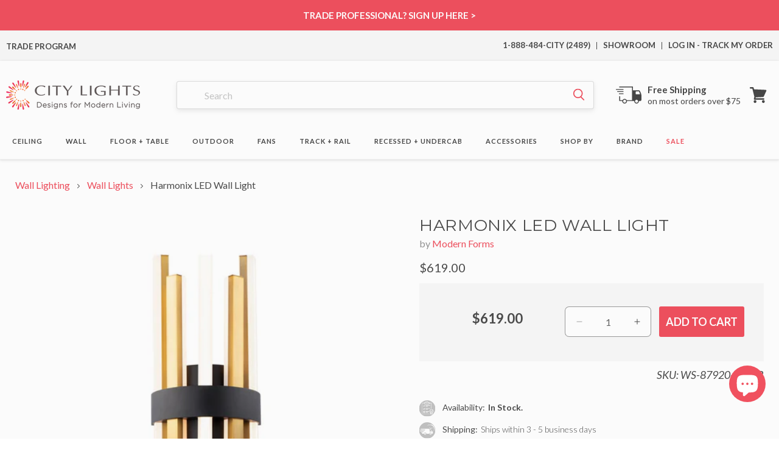

--- FILE ---
content_type: text/css
request_url: https://citylightssf.com/cdn/shop/t/145/assets/sticky-header.css?v=71925940881163024201769609541
body_size: -78
content:
.cw-cl-sticky .announcement-bar-section{position:sticky;top:0;z-index:1000;height:50px!important;display:flex!important;align-items:center!important;width:100%!important}.cw-cl-sticky .announcement-bar-section .utility-bar{display:flex!important;align-items:center!important}.cw-cl-sticky.cw-cl-scrolled .announcement-bar-section{height:21px!important}.cw-cl-sticky.cw-cl-scrolled .announcement-bar__message{min-height:auto;padding:0!important}.cw-cl-sticky .announcement-bar-section .utility-bar{width:100%!important}.cw-cl-sticky.cw-cl-scrolled .announcement-bar-section .utility-bar .announcement-bar__message span{font-size:12px;font-family:Lato,sans-serif;font-weight:700;line-height:100%;text-transform:uppercase}.cw-cl-sticky .additional-bar-section{height:50px!important}.cw-cl-sticky.cw-cl-scrolled .additional-bar-section{visibility:hidden!important;opacity:0!important;height:0!important}.cw-cl-sticky .shopify-section-group-header-group{transition:height .2s ease;z-index:1000!important}.cw-cl-sticky .shopify-section-group-header-group.section-header{position:sticky;top:21px;z-index:1000}.cw-cl-sticky.cw-cl-scrolled .header-wrapper .header{padding:1.7rem 1rem .4rem!important}.cw-cl-sticky.cw-cl-scrolled .header-bottom-row{margin-top:1rem!important}@media (min-width: 990px){.header-search-toggle-btn{display:none}}@media (max-width: 989px){.cw-cl-sticky.cw-cl-scrolled .header-bottom-row{display:none}.cw-cl-sticky.cw-cl-scrolled .header-wrapper .header{padding:1.2rem 1rem!important;transition:all 0.25s ease-in-out}.cw-cl-sticky.cw-cl-scrolled .header-search-block{visibility:hidden!important;height:0!important;margin-top:0!important}.cw-cl-sticky.cw-cl-scrolled .header-drawer-btn-wrapper{position:absolute;left:13px;top:50%;width:48px;transform:translateY(-50%);height:100%;display:flex}.cw-cl-sticky.cw-cl-scrolled .header-search-toggle-btn{display:inline-flex;padding:0;left:6.4rem;border:none;background:transparent;cursor:pointer;position:absolute}.cw-cl-sticky.cw-cl-scrolled .header-search-toggle-btn svg{width:2.4rem;height:2.4rem}}@media (max-width: 780px){.cw-cl-sticky.cw-cl-scrolled .header-wrapper .header .header__heading .header__heading-logo-wrapper>img{width:13.7rem!important}.cw-cl-sticky.cw-cl-scrolled .header-wrapper .header .header__icons{top:3px!important}.cw-cl-sticky.cw-cl-scrolled .header-wrapper .header .header__icons .header__icon--cart svg,.cw-cl-sticky.cw-cl-scrolled .header-drawer-btn{color:#f0515f!important}.cw-cl-sticky.cw-cl-scrolled .header-drawer-btn{display:flex!important;align-items:center!important}.cw-cl-sticky.cw-cl-scrolled .header-drawer-btn svg{width:2.4rem!important;height:2.4rem!important;font-weight:700}}html.cw-cl-sticky.cw-cl-scrolled .header-wrapper .header{opacity:1}
/*# sourceMappingURL=/cdn/shop/t/145/assets/sticky-header.css.map?v=71925940881163024201769609541 */


--- FILE ---
content_type: text/css
request_url: https://citylightssf.com/cdn/shop/t/145/assets/sticky-atc.css?v=123705766246155099561769603931
body_size: -64
content:
@media (min-width: 601px){.cw-product-card{display:none!important}}@media (max-width: 600px){.cw-product-card{width:100%;max-width:100%;display:block;margin:0 auto;padding:12px;box-sizing:border-box;background:#fff;font-family:sans-serif}.cw-product-card{box-shadow:0 0 10px #00000029;padding-bottom:20px!important}.cw-price-section{display:flex;align-items:center;gap:8px;margin-bottom:10px;font-size:16px;flex-wrap:wrap}.cw-sale-price{font-weight:700;font-size:18px}.cw-original-price{text-decoration:line-through;color:#777;font-size:15px}.cw-discount{color:#f0515f;font-size:14px;font-weight:600}.cw-cart-section{display:flex;gap:10px;align-items:center}.cw-quantity-selector{display:flex;align-items:center;border:1px solid #ddd;border-radius:4px;overflow:hidden}.cw-qty-btn{background:#fff;border:none;padding:8px 10px;font-size:18px;cursor:pointer}.cw-qty-value{padding:0 10px;min-width:20px;text-align:center;font-size:16px}.cw-add-to-cart{flex:1;background:#f0515f;color:#fff;border:none;padding:12px;font-weight:700;font-size:14px;border-radius:4px;cursor:pointer}.cw-product-card{position:fixed;bottom:0;z-index:11111111}button.cw-add-to-cart{font-family:Montserrat;font-weight:700;font-size:17px;leading-trim:Cap height;line-height:28px;letter-spacing:5%;text-align:center;text-transform:uppercase}span.cw-sale-price{font-family:Lato;font-weight:900;font-size:19px;leading-trim:Cap height;line-height:28px;letter-spacing:0%;text-transform:uppercase}span.cw-original-price{font-family:Lato;font-weight:400;font-size:17px;leading-trim:Cap height;line-height:28px;letter-spacing:0%;color:#4c4c4c;text-transform:uppercase;text-decoration:line-through}span.cw-discount{font-family:Lato;font-weight:700;font-size:16px;leading-trim:Cap height;line-height:28px;letter-spacing:0%;text-transform:uppercase}.cw-quantity-selector{font-family:Lato;font-weight:400;font-size:17px;leading-trim:Cap height;line-height:20px;letter-spacing:1%;border:1px solid #CDCDCD;border-radius:5px;height:52px}button.cw-qty-btn{font-family:Lato;font-weight:400;font-size:17px;leading-trim:Cap height;line-height:20px;letter-spacing:1%;color:#666}div#hkoA11YEnablerLoaderAssets{display:none!important}span.cw-qty-value{color:#666}}
/*# sourceMappingURL=/cdn/shop/t/145/assets/sticky-atc.css.map?v=123705766246155099561769603931 */


--- FILE ---
content_type: text/javascript; charset=utf-8
request_url: https://citylightssf.com/products/harmonix-led-wall-light-by-modern-forms.js
body_size: 2431
content:
{"id":7675380629671,"title":"Harmonix LED Wall Light","handle":"harmonix-led-wall-light-by-modern-forms","description":"\u003ch5\u003eOverview\u003c\/h5\u003e\n\u003cp\u003eWeaving sophistication into a retro-inspired vibe, the Harmonix LED Wall Light from Modern Forms offers classic finishes and a linear silhouette interspersed with elegant curving. This energy-efficient light fixture replicates a musical chimes motif, bundling black and aged brass finish metal with delicate clear diffusers.\u003c\/p\u003e\n\u003ch4\u003eProduct Features:\u003c\/h4\u003e\n\u003cul\u003e\n\u003cli\u003eCollection: Harmonix\u003c\/li\u003e\n\u003cli\u003eCountry of Origin: China\u003c\/li\u003e\n\u003cli\u003eWarranty: 5 Years Functional, 2 Years Finish\u003c\/li\u003e\n\u003cli\u003eDimming: ELV (100-5%), TRIAC (100-10%)\u003c\/li\u003e\n\u003cli\u003eADA Compliant\u003c\/li\u003e\n\u003cli\u003eTitle 24 Compliant\u003c\/li\u003e\n\u003c\/ul\u003e\n\u003ch4\u003eDimensions:\u003c\/h4\u003e\n\u003cul\u003e\n\u003cli\u003eDimensions: 7.13\"W X 20\"H; 3.75\" Extension\u003c\/li\u003e\n\u003cli\u003eBackplate: 4.5\"W X 5.13\"H\u003cbr\u003eProduct Weight: 4.03 lbs\u003c\/li\u003e\n\u003c\/ul\u003e\n\u003ch4\u003eLamping:\u003c\/h4\u003e\n\u003cul\u003e\n\u003cli\u003e3 X 9.3W 120V-277V integrated LED modules; 1211 lumens, 90 CRI, 3000K (included)\u003c\/li\u003e\n\u003c\/ul\u003e\n\u003ch4\u003eRatings:\u003c\/h4\u003e\n\u003cul\u003e\n\u003cli\u003eListing: cETLus Listed, Damp, ADA, Title 24 Compliant\u003c\/li\u003e\n\u003c\/ul\u003e\n\u003ch4\u003eMaterials:\u003c\/h4\u003e\n\u003cul\u003e\n\u003cli\u003eMetal, acrylic\u003c\/li\u003e\n\u003c\/ul\u003e\u003ch5\u003eAdd-Ons\u003c\/h5\u003e\n\u003ch5\u003eSpecs\u003c\/h5\u003e\n\u003cp\u003e\u003ca href=\"https:\/\/cdn.shopify.com\/s\/files\/1\/0503\/4239\/6071\/files\/modern-forms-harmonix-led-wall-light-specification-guide.pdf\" title=\"Style Guide\" target=\"_blank\"\u003eSpecifications\u003c\/a\u003e\u003c\/p\u003e\n\u003cp\u003e\u003ca href=\"https:\/\/cdn.shopify.com\/s\/files\/1\/0503\/4239\/6071\/files\/modern-forms-harmonix-led-wall-light-instruction-guide.pdf\" title=\"Installation Guide\" target=\"_blank\"\u003eInstallation Guide\u003c\/a\u003e\u003c\/p\u003e\n\u003cspan class=\"compare_hide\"\u003e\u003ch5\u003eShipping \u0026amp; Returns\u003c\/h5\u003e\n\u003cp\u003e\u003cstrong\u003eSHIPPING\u003c\/strong\u003e\u003c\/p\u003e\n\u003cp\u003eCity Lights SF offers \u003cstrong\u003eFREE Ground Shipping\u003c\/strong\u003e on most orders over $75 when shipped within the continental U.S. Calculated Shipping costs on orders that do not qualify for free shipping can be viewed in your shopping cart after entering the ship-to zip code.\u003c\/p\u003e\n\u003cp\u003eShipping to Alaska, Hawaii, and other destinations are available for an additional fee and are subject to change. Expedited Delivery may also be available for an additional charge.\u003c\/p\u003e\n\u003cp\u003e\u003cstrong\u003ePlease contact\u003c\/strong\u003e 1-888-484-CITY (2489) or email us at \u003ca href=\"mailto:\/\/cs@citylightssf.com\" target=\"_blank\"\u003ecs@citylightssf.com\u003c\/a\u003e to receive a shipping quote.\u003c\/p\u003e\n\u003cp\u003e\u003cstrong\u003eRETURNS | CANCELLATIONS\u003c\/strong\u003e\u003c\/p\u003e\n\u003cp\u003eCity Lights SF accepts \u003cstrong\u003eGeneral Returns\u003c\/strong\u003e on most of our products within 30 days of receipt as long as the product is new, uninstalled, and in its original packaging. Items that are special order, made to order, and non-returnable can not be returned and will be noted on the product page. \u003cstrong\u003eRestocking fees\u003c\/strong\u003e may apply and can vary depending on the brand and the product. Some manufacturers charge restocking fees on returned or exchanged products. City Lights SF has worked with all our partner brands to offer you the best possible return terms. \u003cstrong\u003eTo initiate a return, please fill out a return request \u003ca href=\"https:\/\/citylightssf-dev.myshopify.com\/apps\/redo\/returns-portal\/login?referralId=68a636742273f6aecddb6476\" target=\"_blank\"\u003ehere\u003c\/a\u003e.\u003c\/strong\u003e\u003c\/p\u003e\n\u003cp\u003e\u003cstrong\u003eCancellations on orders vary by product and by the manufacturer. To request a cancellation, please contact\u003c\/strong\u003e 1-888-484-CITY (2489) or email us at \u003ca href=\"mailto:%20\/\/cs@citylightssf.com\" target=\"_blank\"\u003ecs@citylightssf.com\u003c\/a\u003e. If the item has shipped, cancellation is not possible. Items that are special order, made to order, and non-returnable items can not be canceled. Cancellation requests may take 24-48 hours. If your order does ship before receiving confirmation, you may request a return authorization.\u003c\/p\u003e\n\u003cp\u003eSee \u003cspan style=\"text-decoration: underline;\"\u003e\u003ca href=\"https:\/\/citylightssf.com\/pages\/customer-care\" target=\"_blank\"\u003eFULL DETAILS\u003c\/a\u003e\u003c\/span\u003e on all Policies.\u003c\/p\u003e\n\u003ch5\u003eAbout\u003c\/h5\u003e\n\u003ctable style=\"width: 100%; border-collapse: collapse;\"\u003e\n\u003ctbody\u003e\n\u003ctr\u003e\n\u003ctd style=\"width: 75%; padding: 20px;\"\u003eOffering cutting-edge technology to simplify your life, Modern Forms' all-LED lighting and smart fans undergo rigorous research and testing to bring you dependable modern products. Modern Forms creates in the present while looking to the future for you to benefit from the longest-lasting breakthroughs in lighting design and technology. Ask a City Lights team member to help you explore everything from Modern Forms' LEDs to sensor-less and silent DC motors.\u003c\/td\u003e\n\u003ctd\u003e\n\u003cimg style=\"width:250px;\" src=\"https:\/\/cdn.shopify.com\/s\/files\/1\/0503\/4239\/6071\/files\/Logo-Modern-Forms.png\" alt=\"Modern Forms Brand Logo\"\u003e \u003c\/td\u003e\n\u003c\/tr\u003e\n\u003c\/tbody\u003e\n\u003c\/table\u003e\u003c\/span\u003e","published_at":"2023-06-16T13:46:52-07:00","created_at":"2023-06-12T23:42:50-07:00","vendor":"Modern Forms","type":"Wall Lighting","tags":["Availability: In Stock","Bath Lights: Bath Wall Sconces","Collection: Modern Forms Harmonix","Color Temperature: 3000K","Color: Black","Color: Brass","CRI: 90","Features: ADA Compliant","Features: Dimmable","Features: Title 24","Height: 20 to 25 Inches","In Stock: 3 - 5 business days","Lamp Type: Integrated LED","LocationRating: Damp Location","LocationRating: Dry Location","Lumens: 1000 to 1500 Lumens","Material: Acrylic","Material: Metal","Out of Stock: 6 - 8 weeks","Prop65","REG:REG","Room: Living Room","Voltage: 120V-277V","Wall Lighting: Wall Lights","Width: 0 to 10 Inches"],"price":61900,"price_min":61900,"price_max":61900,"available":true,"price_varies":false,"compare_at_price":null,"compare_at_price_min":0,"compare_at_price_max":0,"compare_at_price_varies":false,"variants":[{"id":43361606467751,"title":"Default Title","option1":"Default Title","option2":null,"option3":null,"sku":"WS-87920-BK\/AB","requires_shipping":true,"taxable":true,"featured_image":null,"available":true,"name":"Harmonix LED Wall Light","public_title":null,"options":["Default Title"],"price":61900,"weight":3116,"compare_at_price":null,"inventory_management":"shopify","barcode":"197179001843","quantity_rule":{"min":1,"max":null,"increment":1},"quantity_price_breaks":[],"requires_selling_plan":false,"selling_plan_allocations":[]}],"images":["\/\/cdn.shopify.com\/s\/files\/1\/0503\/4239\/6071\/products\/modern-forms-harmonix-led-wall-light-01.jpg?v=1735147420","\/\/cdn.shopify.com\/s\/files\/1\/0503\/4239\/6071\/files\/modern-forms-harmonix-led-wall-light-lifestyle-01_ccd15a57-b6ee-4fb3-aa65-119926f3d30b.jpg?v=1735147420","\/\/cdn.shopify.com\/s\/files\/1\/0503\/4239\/6071\/products\/modern-forms-harmonix-led-wall-light-03.jpg?v=1735147420","\/\/cdn.shopify.com\/s\/files\/1\/0503\/4239\/6071\/products\/modern-forms-harmonix-led-wall-light-04.jpg?v=1735147420","\/\/cdn.shopify.com\/s\/files\/1\/0503\/4239\/6071\/products\/modern-forms-harmonix-led-wall-light-05.jpg?v=1735147420","\/\/cdn.shopify.com\/s\/files\/1\/0503\/4239\/6071\/products\/modern-forms-harmonix-led-wall-light-line-drawing.jpg?v=1735147420"],"featured_image":"\/\/cdn.shopify.com\/s\/files\/1\/0503\/4239\/6071\/products\/modern-forms-harmonix-led-wall-light-01.jpg?v=1735147420","options":[{"name":"Title","position":1,"values":["Default Title"]}],"url":"\/products\/harmonix-led-wall-light-by-modern-forms","media":[{"alt":"Harmonix LED Wall Light.","id":27870320623783,"position":1,"preview_image":{"aspect_ratio":1.0,"height":1800,"width":1800,"src":"https:\/\/cdn.shopify.com\/s\/files\/1\/0503\/4239\/6071\/products\/modern-forms-harmonix-led-wall-light-01.jpg?v=1735147420"},"aspect_ratio":1.0,"height":1800,"media_type":"image","src":"https:\/\/cdn.shopify.com\/s\/files\/1\/0503\/4239\/6071\/products\/modern-forms-harmonix-led-wall-light-01.jpg?v=1735147420","width":1800},{"alt":"Harmonix LED Wall Light in Living Room.","id":30477175160999,"position":2,"preview_image":{"aspect_ratio":1.0,"height":1000,"width":1000,"src":"https:\/\/cdn.shopify.com\/s\/files\/1\/0503\/4239\/6071\/files\/modern-forms-harmonix-led-wall-light-lifestyle-01_ccd15a57-b6ee-4fb3-aa65-119926f3d30b.jpg?v=1735147420"},"aspect_ratio":1.0,"height":1000,"media_type":"image","src":"https:\/\/cdn.shopify.com\/s\/files\/1\/0503\/4239\/6071\/files\/modern-forms-harmonix-led-wall-light-lifestyle-01_ccd15a57-b6ee-4fb3-aa65-119926f3d30b.jpg?v=1735147420","width":1000},{"alt":"Harmonix LED Wall Light in Detail.","id":27870320689319,"position":3,"preview_image":{"aspect_ratio":1.0,"height":1300,"width":1300,"src":"https:\/\/cdn.shopify.com\/s\/files\/1\/0503\/4239\/6071\/products\/modern-forms-harmonix-led-wall-light-03.jpg?v=1735147420"},"aspect_ratio":1.0,"height":1300,"media_type":"image","src":"https:\/\/cdn.shopify.com\/s\/files\/1\/0503\/4239\/6071\/products\/modern-forms-harmonix-led-wall-light-03.jpg?v=1735147420","width":1300},{"alt":"Harmonix LED Wall Light in Detail.","id":27870320722087,"position":4,"preview_image":{"aspect_ratio":1.0,"height":1600,"width":1600,"src":"https:\/\/cdn.shopify.com\/s\/files\/1\/0503\/4239\/6071\/products\/modern-forms-harmonix-led-wall-light-04.jpg?v=1735147420"},"aspect_ratio":1.0,"height":1600,"media_type":"image","src":"https:\/\/cdn.shopify.com\/s\/files\/1\/0503\/4239\/6071\/products\/modern-forms-harmonix-led-wall-light-04.jpg?v=1735147420","width":1600},{"alt":"Harmonix LED Wall Light in Detail.","id":27870320754855,"position":5,"preview_image":{"aspect_ratio":1.0,"height":1600,"width":1600,"src":"https:\/\/cdn.shopify.com\/s\/files\/1\/0503\/4239\/6071\/products\/modern-forms-harmonix-led-wall-light-05.jpg?v=1735147420"},"aspect_ratio":1.0,"height":1600,"media_type":"image","src":"https:\/\/cdn.shopify.com\/s\/files\/1\/0503\/4239\/6071\/products\/modern-forms-harmonix-led-wall-light-05.jpg?v=1735147420","width":1600},{"alt":"Harmonix LED Wall Light - line drawing.","id":27870320787623,"position":6,"preview_image":{"aspect_ratio":1.0,"height":2000,"width":2000,"src":"https:\/\/cdn.shopify.com\/s\/files\/1\/0503\/4239\/6071\/products\/modern-forms-harmonix-led-wall-light-line-drawing.jpg?v=1735147420"},"aspect_ratio":1.0,"height":2000,"media_type":"image","src":"https:\/\/cdn.shopify.com\/s\/files\/1\/0503\/4239\/6071\/products\/modern-forms-harmonix-led-wall-light-line-drawing.jpg?v=1735147420","width":2000}],"requires_selling_plan":false,"selling_plan_groups":[]}